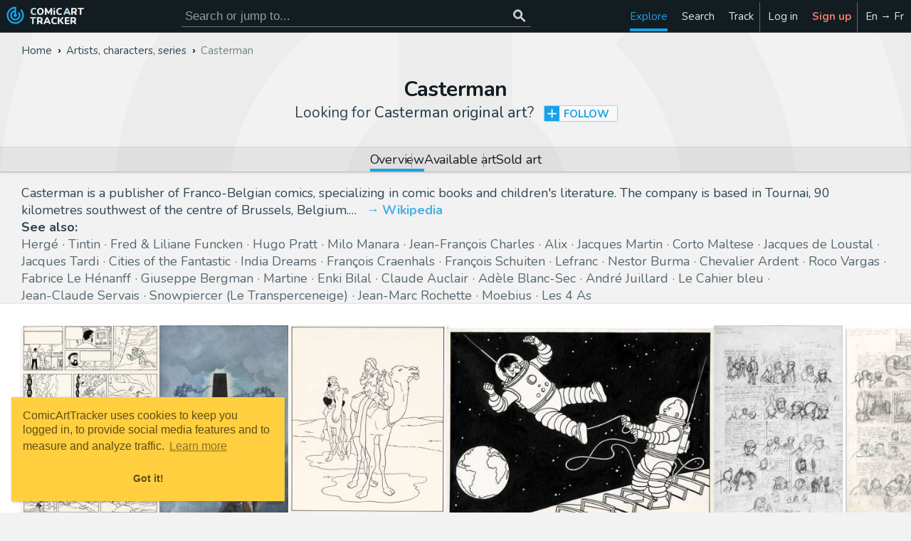

--- FILE ---
content_type: text/html; charset=UTF-8
request_url: https://comicarttracker.com/casterman-original-art-for-sale
body_size: 14357
content:

<!DOCTYPE html><html class='lm' xmlns='http://www.w3.org/1999/xhtml' lang='en' xml:lang='en'><head><meta http-equiv='Content-Type' content='text/html; charset=utf-8'><base href='https://comicarttracker.com/'><meta name='viewport' content='width=device-width, initial-scale=1.0'><link rel='preconnect' href='https://cdn.comicarttracker.com'><link rel='preload' as='script' href='https://cdn.comicarttracker.com/catrackr_v439.min.js'><link rel='preload' as='font' href='https://fonts.gstatic.com/s/nunito/v26/XRXV3I6Li01BKofINeaBTMnFcQ.woff2' crossorigin><link rel='stylesheet' type='text/css' media='screen' href='https://cdn.comicarttracker.com/catrackr_v439.min.css'><link rel='apple-touch-icon' href='apple-touch-icon.png?v=439'><link rel='icon' href='favicon.ico?v=439' sizes='48x48'><link rel='icon' href='favicon.svg?v=439' sizes='any' type='image/svg+xml'><link rel='dns-prefetch' href='https://i.ebayimg.com'><title>Casterman Original Art For Sale | ComicArtTracker</title><meta name='description' content="Looking for Casterman original comic art? ComicArtTracker let you search for your favorite artists and characters across more than 400 websites in one click!"><meta name='keywords' content="Casterman, original art by Casterman, Casterman art for sale, Casterman original comic art, Casterman illustrations, comic art, original comic art, comic artworks, comic book art, comic book art for sale, comic art value, illustration, original cover art, original splash page art"><meta name='color-scheme' content='dark light'><meta property='twitter:site' content='@comicarttracker'><meta property='twitter:card' content="summary"><meta property='og:site_name' content='ComicArtTracker'><meta property='og:url' content="https://comicarttracker.com/casterman-original-art-for-sale"><meta property='og:type' content='article'><meta property='og:title' content="Casterman Original Art For Sale"><meta property='og:description' content="Looking for Casterman original comic art? ComicArtTracker let you search for your favorite artists and characters across more than 400 websites in one click!"><meta property='og:image' content="https://cdn.comicarttracker.com/lc/_34/718812001019.jpg"><meta property='og:locale' content='en_US'><meta property='og:locale:alternate' content='fr_FR'><link rel='canonical' href='https://comicarttracker.com/casterman-original-art-for-sale'><link rel='alternate' hreflang='en' href='https://comicarttracker.com/casterman-original-art-for-sale'><link rel='alternate' hreflang='fr' href='https://comicarttracker.com/casterman-originaux-en-vente'></head><body class='acs'><svg aria-hidden="true" style="position:absolute;width:0;height:0;overflow:hidden;" version="1.1" xmlns="http://www.w3.org/2000/svg" xmlns:xlink="http://www.w3.org/1999/xlink"><defs><symbol id="icon-track_changes" viewBox="0 0 24 24"><path d="M19.1 4.9c1.8 1.8 2.9 4.3 2.9 7.1 0 5.5-4.5 10-10 10s-10-4.5-10-10 4.5-10 10-10h1v8.3c0.6 0.3 1 1 1 1.7 0 1.1-0.9 2-2 2s-2-0.9-2-2c0-0.7 0.4-1.4 1-1.7v-2.1c-1.7 0.5-3 2-3 3.8 0 2.2 1.8 4 4 4s4-1.8 4-4c0-1.1-0.5-2.1-1.2-2.8l1.4-1.4c1.1 1.1 1.8 2.6 1.8 4.2 0 3.3-2.7 6-6 6s-6-2.7-6-6c0-3 2.2-5.4 5-5.9v-2c-3.9 0.5-7 3.8-7 7.9 0 4.4 3.6 8 8 8s8-3.6 8-8c0-2.2-0.9-4.2-2.3-5.7z"/></symbol><symbol id="icon-search" viewBox="0 0 24 24"><path d="M9.5 14c2.5 0 4.5-2 4.5-4.5s-2-4.5-4.5-4.5-4.5 2-4.5 4.5 2 4.5 4.5 4.5zM15.5 14l5 5-1.5 1.5-5-5v-0.8l-0.3-0.3c-1.1 1-2.6 1.5-4.2 1.5-3.6 0-6.5-2.9-6.5-6.5s2.9-6.5 6.5-6.5 6.5 2.9 6.5 6.5c0 1.6-0.6 3.1-1.5 4.2l0.3 0.3h0.8z"/></symbol><symbol id="icon-add" viewBox="0 0 24 24"><path d="M19 13h-6v6h-2v-6h-6v-2h6v-6h2v6h6v2z"/></symbol><symbol id="icon-star" viewBox="0 0 24 24"><path d="M12 17.3l-6.2 3.8 1.6-7-5.4-4.7 7.2-0.6 2.8-6.6 2.8 6.6 7.2 0.6-5.4 4.7 1.6 7z"/></symbol><symbol id="icon-facebook" viewBox="0 0 16 28"><path d="M15 0.2v4.1h-2.5c-1.9 0-2.3 0.9-2.3 2.3v3h4.6l-0.6 4.6h-4v11.9h-4.8v-11.9h-4v-4.6h4v-3.4c0-4 2.4-6.1 6-6.1 1.7 0 3.1 0.1 3.6 0.2z"/></symbol><symbol id="icon-notification" viewBox="0 0 24 24"><path d="M12.2 22.7c0-0.1-0.1-0.2-0.2-0.2-1.1 0-1.9-0.9-1.9-1.9 0-0.1-0.1-0.2-0.2-0.2s-0.2 0.1-0.2 0.2c0 1.3 1.1 2.4 2.4 2.4 0.1 0 0.2-0.1 0.2-0.2zM3.3 18.9h17.4c-2.4-2.7-3.6-6.4-3.6-11.1 0-1.7-1.6-4.3-5.1-4.3s-5.1 2.6-5.1 4.3c0 4.8-1.2 8.4-3.6 11.1zM23.1 18.9c0 0.9-0.8 1.7-1.7 1.7h-6c0 1.9-1.5 3.4-3.4 3.4s-3.4-1.5-3.4-3.4h-6c-0.9 0-1.7-0.8-1.7-1.7 2-1.7 4.3-4.7 4.3-11.1 0-2.6 2.1-5.4 5.7-5.9-0.1-0.2-0.1-0.3-0.1-0.5 0-0.7 0.6-1.3 1.3-1.3s1.3 0.6 1.3 1.3c0 0.2 0 0.4-0.1 0.5 3.5 0.5 5.7 3.3 5.7 5.9 0 6.5 2.3 9.5 4.3 11.1z"/></symbol><symbol id="icon-settings" viewBox="0 0 24 28"><path d="M16 14c0-2.2-1.8-4-4-4s-4 1.8-4 4 1.8 4 4 4 4-1.8 4-4zM24 12.3v3.5c0 0.2-0.2 0.5-0.4 0.6l-2.9 0.4c-0.2 0.5-0.4 1-0.6 1.4 0.5 0.8 1.1 1.5 1.7 2.2 0.1 0.1 0.2 0.3 0.2 0.4s0 0.3-0.1 0.4c-0.4 0.5-2.5 2.8-3 2.8-0.1 0-0.3-0.1-0.4-0.1l-2.2-1.7c-0.5 0.2-0.9 0.4-1.4 0.6-0.1 1-0.2 2-0.5 2.9-0.1 0.3-0.3 0.4-0.6 0.4h-3.5c-0.3 0-0.5-0.2-0.6-0.5l-0.4-2.9c-0.5-0.2-1-0.3-1.4-0.6l-2.2 1.7c-0.1 0.1-0.2 0.1-0.4 0.1s-0.3-0.1-0.4-0.2c-0.8-0.7-1.9-1.7-2.6-2.6-0.1-0.1-0.1-0.2-0.1-0.4 0-0.1 0-0.2 0.1-0.4 0.5-0.7 1.1-1.4 1.6-2.1-0.3-0.5-0.5-1-0.6-1.5l-2.9-0.4c-0.3 0-0.5-0.3-0.5-0.6v-3.5c0-0.2 0.2-0.5 0.4-0.6l2.9-0.4c0.2-0.5 0.4-1 0.6-1.4-0.5-0.7-1.1-1.5-1.7-2.2-0.1-0.1-0.2-0.2-0.2-0.4s0.1-0.2 0.1-0.4c0.4-0.5 2.5-2.8 3-2.8 0.1 0 0.3 0.1 0.4 0.2l2.2 1.7c0.5-0.2 0.9-0.4 1.4-0.6 0.1-1 0.2-2 0.5-2.9 0.1-0.2 0.3-0.4 0.6-0.4h3.5c0.3 0 0.5 0.2 0.6 0.5l0.4 2.9c0.5 0.2 1 0.3 1.4 0.6l2.2-1.7c0.1-0.1 0.2-0.1 0.4-0.1s0.3 0.1 0.4 0.2c0.8 0.8 1.9 1.7 2.6 2.7 0.1 0.1 0.1 0.2 0.1 0.3 0 0.1 0 0.3-0.1 0.4-0.5 0.7-1.1 1.4-1.6 2.1 0.3 0.5 0.5 1 0.6 1.5l2.9 0.4c0.3 0 0.5 0.3 0.5 0.6z"/></symbol><symbol id="icon-favorite" viewBox="0 0 24 24"><path d="M12 21.3l-1.5-1.3c-5.2-4.7-8.5-7.7-8.5-11.5 0-3.1 2.4-5.5 5.5-5.5 1.7 0 3.4 0.8 4.5 2.1 1.1-1.3 2.8-2.1 4.5-2.1 3.1 0 5.5 2.4 5.5 5.5 0 3.8-3.4 6.9-8.5 11.6z"/></symbol><symbol id="icon-explore" viewBox="0 0 32 32"><path d="M9.1 23l9.8-4 4-9.9-9.9 3.9-3.9 10zM16 14c1.1 0 2 0.9 2 2s-0.9 2-2 2-2-0.9-2-2 0.9-2 2-2zM16 0c-8.8 0-16 7.2-16 16s7.2 16 16 16 16-7.2 16-16-7.2-16-16-16zM16.1 28c-6.6 0-12-5.4-12-12s5.4-12 12-12c6.6 0 12 5.4 12 12s-5.4 12-12 12z"/></symbol><symbol id="icon-C" viewBox="0 0 20 20"><path d="M19.6 5.8c0-0.5-0.5-0.8-0.9-0.7-1.7 0.3-5.8 1.9-8.7 1.9s-6.9-1.6-8.7-1.9c-0.5-0.1-0.9 0.3-0.9 0.7-0.1 1.5-0.4 5.6-0.4 6.2 0 0.8 3.5 2.7 6 2.7 2.5 0 3-2.7 4-2.7s1.5 2.7 4 2.7c2.5 0 6-1.9 6-2.7 0-0.6-0.3-4.7-0.4-6.2zM7.7 10.7c-0.4 0.3-1.3 1.1-2.5 0.8s-1.9-1.3-2.2-1.8c-0.1-0.1 0-0.2 0-0.3 0.4-0.3 1.3-1.1 2.5-0.8s1.9 1.3 2.2 1.8c0.1 0.1 0 0.2 0 0.3zM17 9.8c-0.2 0.4-1 1.5-2.2 1.8s-2.2-0.5-2.5-0.8c-0.1-0.1-0.1-0.2 0-0.3 0.2-0.4 1-1.5 2.2-1.8s2.2 0.5 2.5 0.8c0.1 0.1 0.1 0.2 0 0.3z"/></symbol><symbol id="icon-A" viewBox="0 0 24 24"><path d="M17.5 12c0.8 0 1.5-0.7 1.5-1.5s-0.7-1.5-1.5-1.5-1.5 0.7-1.5 1.5 0.7 1.5 1.5 1.5zM14.5 8c0.8 0 1.5-0.7 1.5-1.5s-0.7-1.5-1.5-1.5-1.5 0.7-1.5 1.5 0.7 1.5 1.5 1.5zM9.5 8c0.8 0 1.5-0.7 1.5-1.5s-0.7-1.5-1.5-1.5-1.5 0.7-1.5 1.5 0.7 1.5 1.5 1.5zM6.5 12c0.8 0 1.5-0.7 1.5-1.5s-0.7-1.5-1.5-1.5-1.5 0.7-1.5 1.5 0.7 1.5 1.5 1.5zM12 3c5 0 9 3.6 9 8 0 2.8-2.2 5-5 5h-1.7c-0.8 0-1.5 0.7-1.5 1.5 0 0.4 0.1 0.7 0.4 1s0.4 0.7 0.4 1c0 0.8-0.7 1.5-1.5 1.5-5 0-9-4-9-9s4-9 9-9z"/></symbol><symbol id="icon-S" viewBox="0 0 26 28"><path d="M25.6 7.5c0.4 0.6 0.5 1.3 0.3 2l-4.3 14.2c-0.4 1.3-1.8 2.4-3.1 2.4h-14.4c-1.6 0-3.3-1.3-3.9-2.9-0.2-0.7-0.2-1.4 0-2 0-0.3 0.1-0.6 0.1-1 0-0.2-0.1-0.5-0.1-0.6 0.1-0.4 0.4-0.6 0.6-1.1 0.5-0.8 1-2 1.2-2.9 0.1-0.3-0.1-0.6 0-0.9 0.1-0.3 0.4-0.5 0.5-0.8 0.4-0.7 1-2.1 1-2.8 0-0.3-0.1-0.7 0-0.9 0.1-0.4 0.5-0.5 0.7-0.8 0.4-0.5 1-2 1.1-2.8 0-0.3-0.1-0.5-0.1-0.8 0.1-0.3 0.4-0.6 0.7-1 0.7-1 0.8-3.1 2.8-2.5l0 0c0.3-0.1 0.5-0.1 0.8-0.1h11.9c0.7 0 1.4 0.3 1.8 0.9 0.4 0.6 0.5 1.3 0.3 2l-4.3 14.2c-0.7 2.4-1.1 2.9-3.1 2.9h-13.6c-0.2 0-0.5 0-0.6 0.2-0.1 0.2-0.1 0.3 0 0.7 0.3 0.9 1.4 1.1 2.3 1.1h14.4c0.6 0 1.3-0.3 1.4-0.9l4.7-15.4c0.1-0.3 0.1-0.6 0.1-0.9 0.4 0.1 0.7 0.4 0.9 0.7zM9 7.5c-0.1 0.3 0.1 0.5 0.3 0.5h9.5c0.3 0 0.6-0.2 0.7-0.5l0.3-1c0.1-0.3-0.1-0.5-0.3-0.5h-9.5c-0.3 0-0.6 0.2-0.7 0.5zM7.7 11.5c-0.1 0.3 0.1 0.5 0.3 0.5h9.5c0.3 0 0.6-0.2 0.7-0.5l0.3-1c0.1-0.3-0.1-0.5-0.3-0.5h-9.5c-0.3 0-0.6 0.2-0.7 0.5z"/></symbol><symbol id="icon-shopping_cart" viewBox="0 0 24 24"><path d="M17 18c1.1 0 2 0.9 2 2s-0.9 2-2 2-2-0.9-2-2 0.9-2 2-2zM1 2h3.3l0.9 2h14.8c0.6 0 1 0.5 1 1 0 0.2 0 0.3-0.1 0.5l-3.6 6.5c-0.3 0.6-1 1-1.7 1h-7.5l-0.9 1.6 0 0.1c0 0.1 0.1 0.2 0.2 0.2h11.6v2h-12c-1.1 0-2-0.9-2-2 0-0.3 0.1-0.7 0.2-0.9l1.4-2.5-3.6-7.6h-2v-2zM7 18c1.1 0 2 0.9 2 2s-0.9 2-2 2-2-0.9-2-2 0.9-2 2-2z"/></symbol><symbol id="icon-gavel" viewBox="0 0 24 24"><path d="M3.8 9.5l5.6 5.7-2.8 2.8-5.7-5.6zM12.3 1l5.6 5.7-2.8 2.8-5.7-5.6zM5.3 8.1l2.8-2.8 14.2 14.2-2.8 2.8zM1 21h12v2h-12v-2z"/></symbol><symbol id="icon-store_mall_directory" viewBox="0 0 24 24"><path d="M12 18v-4h-6v4h6zM21 14h-1v6h-2v-6h-4v6h-10v-6h-1v-2l1-5h16l1 5v2zM20 4v2h-16v-2h16z"/></symbol><symbol id="icon-ebay" viewBox="0 0 512 512"><style>.a{fill:#808087;}.b{fill:#545459;}</style><rect x="10.2" y="168.2" width="119.3" height="243.7" fill="#EA163F"/><rect x="382.5" y="168.2" width="119.3" height="243.7" fill="#75CB08"/><rect x="256" y="168.2" width="126.5" height="243.7" fill="#F69F2A"/><rect x="129.5" y="168.2" width="126.5" height="243.7" fill="#528DDE"/><rect x="10.2" y="411.9" width="491.6" height="86.4" class="a"/><rect x="10.2" y="116.8" width="491.6" height="51.5" class="a"/><path d="M512 116.8c0-5.6-4.6-10.2-10.2-10.2H368.9C363.7 48.9 315 3.5 256 3.5S148.3 48.9 143.1 106.6H10.2C4.6 106.6 0 111.2 0 116.8V498.3c0 5.6 4.6 10.2 10.2 10.2h491.6c5.6 0 10.2-4.6 10.2-10.2V116.8zM266.2 401.7V178.4h106.1v223.3H266.2zM139.7 401.7V178.4h106.1v223.3H139.7zM20.4 401.7V178.4h98.9v223.3H20.4zM392.7 178.4h98.9v223.3h-98.9V178.4zM256 23.9c47.8 0 87.3 36.3 92.4 82.7H163.6C168.7 60.1 208.2 23.9 256 23.9zM20.4 158v-31.1h471.2v31.1H20.4zM491.6 422.1v66H20.4v-66H491.6z" class="b"/><path d="M215.2 453.9H45.9c-5.6 0-10.2 4.6-10.2 10.2 0 5.6 4.6 10.2 10.2 10.2h169.3c5.6 0 10.2-4.6 10.2-10.2C225.4 458.4 220.8 453.9 215.2 453.9z" class="b"/><path d="M255 453.9h-6.1c-5.6 0-10.2 4.6-10.2 10.2 0 5.6 4.6 10.2 10.2 10.2h6.1c5.6 0 10.2-4.6 10.2-10.2C265.2 458.4 260.6 453.9 255 453.9z" class="b"/></symbol><symbol id="icon-filter_list" viewBox="0 0 24 24"><path d="M6 13v-2h12v2h-12zM3 6h18v2h-18v-2zM10 18v-2h4v2h-4z"/></symbol><symbol id="icon-hashtag" viewBox="0 0 28 28"><path d="M15.5 16l1-4h-4l-1 4h4zM27.5 8.1l-0.9 3.5c-0.1 0.2-0.2 0.4-0.5 0.4h-5.1l-1 4h4.9c0.2 0 0.3 0.1 0.4 0.2 0.1 0.1 0.1 0.3 0.1 0.4l-0.9 3.5c0 0.2-0.2 0.4-0.5 0.4h-5.1l-1.3 5.1c-0.1 0.2-0.3 0.4-0.5 0.4h-3.5c-0.2 0-0.3-0.1-0.4-0.2-0.1-0.1-0.1-0.3-0.1-0.4l1.2-4.9h-4l-1.3 5.1c-0.1 0.2-0.3 0.4-0.5 0.4h-3.5c-0.1 0-0.3-0.1-0.4-0.2-0.1-0.1-0.1-0.3-0.1-0.4l1.2-4.9h-4.9c-0.2 0-0.3-0.1-0.4-0.2-0.1-0.1-0.1-0.3-0.1-0.4l0.9-3.5c0.1-0.2 0.3-0.4 0.5-0.4h5.1l1-4h-4.9c-0.2 0-0.3-0.1-0.4-0.2-0.1-0.1-0.1-0.3-0.1-0.4l0.9-3.5c0-0.2 0.3-0.4 0.5-0.4h5.1l1.3-5.1c0.1-0.2 0.3-0.4 0.5-0.4h3.5c0.1 0 0.3 0.1 0.4 0.2 0.1 0.1 0.1 0.3 0.1 0.4l-1.2 4.9h4l1.3-5.1c0.1-0.2 0.3-0.4 0.5-0.4h3.5c0.1 0 0.3 0.1 0.4 0.2 0.1 0.1 0.1 0.3 0.1 0.4l-1.2 4.9h4.9c0.2 0 0.3 0.1 0.4 0.2 0.1 0.1 0.1 0.3 0.1 0.4z"/></symbol><symbol id="icon-ellipsis-v" viewBox="0 0 3 14"><path d="M3 9.8v1.5c0 0.4-0.3 0.8-0.7 0.8h-1.5c-0.4 0-0.7-0.3-0.7-0.7v-1.5c0-0.4 0.3-0.7 0.8-0.7h1.5c0.4 0 0.8 0.3 0.8 0.8zM3 5.8v1.5c0 0.4-0.3 0.8-0.7 0.8h-1.5c-0.4 0-0.7-0.3-0.7-0.7v-1.5c0-0.4 0.3-0.7 0.8-0.7h1.5c0.4 0 0.8 0.3 0.8 0.8zM3 1.8v1.5c0 0.4-0.3 0.8-0.7 0.8h-1.5c-0.4 0-0.7-0.3-0.7-0.7v-1.5c0-0.4 0.3-0.7 0.8-0.7h1.5c0.4 0 0.8 0.3 0.8 0.8z"/></symbol><symbol id="icon-speaker_notes" viewBox="0 0 24 24"><path d="M18 8v-2h-8v2h8zM18 11v-2h-8v2h8zM15 14v-2h-5v2h5zM8 8v-2h-2v2h2zM8 11v-2h-2v2h2zM8 14v-2h-2v2h2zM20 2c1.1 0 2 0.9 2 2v12c0 1.1-0.9 2-2 2h-14l-4 4v-18c0-1.1 0.9-2 2-2h16z"/></symbol><symbol id="icon-login" viewBox="0 0 28 24"><path d="M18.5 14c0 0.3-0.1 0.5-0.3 0.7l-8.5 8.5c-0.2 0.2-0.4 0.3-0.7 0.3-0.5 0-1-0.5-1-1v-4.5h-7c-0.5 0-1-0.5-1-1v-6c0-0.5 0.5-1 1-1h7v-4.5c0-0.5 0.5-1 1-1 0.3 0 0.5 0.1 0.7 0.3l8.5 8.5c0.2 0.2 0.3 0.4 0.3 0.7zM24 8.5v11c0 2.5-2 4.5-4.5 4.5h-5c-0.3 0-0.5-0.2-0.5-0.5 0-0.4-0.2-1.5 0.5-1.5h5c1.4 0 2.5-1.1 2.5-2.5v-11c0-1.4-1.1-2.5-2.5-2.5h-4.5c-0.4 0-1 0.1-1-0.5 0-0.4-0.2-1.5 0.5-1.5h5c2.5 0 4.5 2 4.5 4.5z"/></symbol><symbol id="icon-signup" viewBox="0 0 27 24"><path d="M9.4 12c-2.8 0-5.1-2.3-5.1-5.1s2.3-5.1 5.1-5.1 5.1 2.3 5.1 5.1-2.3 5.1-5.1 5.1zM22.3 13.7h4.7c0.2 0 0.4 0.2 0.4 0.4v2.6c0 0.2-0.2 0.4-0.4 0.4h-4.7v4.7c0 0.2-0.2 0.4-0.4 0.4h-2.6c-0.2 0-0.4-0.2-0.4-0.4v-4.7h-4.7c-0.2 0-0.4-0.2-0.4-0.4v-2.6c0-0.2 0.2-0.4 0.4-0.4h4.7v-4.7c0-0.2 0.2-0.4 0.4-0.4h2.6c0.2 0 0.4 0.2 0.4 0.4v4.7zM12.4 16.7c0 0.9 0.8 1.7 1.7 1.7h3.4v3.2c-0.7 0.5-1.5 0.7-2.3 0.7h-11.7c-2.1 0-3.6-1.3-3.6-3.5 0-3 0.7-7.7 4.6-7.7 0.2 0 0.4 0.1 0.5 0.2 1.3 1 2.6 1.6 4.3 1.6s3-0.6 4.3-1.6c0.2-0.1 0.3-0.2 0.5-0.2 1.1 0 2.1 0.4 2.9 1.3h-3c-0.9 0-1.7 0.8-1.7 1.7v2.6z"/></symbol><symbol id="icon-share" viewBox="0 0 24 24"><path d="M18 16.1c1.6 0 2.9 1.3 2.9 2.9s-1.3 3-2.9 3-2.9-1.4-2.9-3c0-0.2 0-0.5 0-0.7l-7.1-4.1c-0.6 0.5-1.3 0.8-2.1 0.8-1.6 0-3-1.4-3-3s1.4-3 3-3c0.8 0 1.5 0.3 2.1 0.8l7-4.1c0-0.2-0.1-0.5-0.1-0.7 0-1.6 1.4-3 3-3s3 1.4 3 3-1.4 3-3 3c-0.8 0-1.5-0.3-2.1-0.8l-7 4.1c0 0.2 0.1 0.5 0.1 0.7s0 0.5-0.1 0.7l7.1 4.1c0.5-0.5 1.2-0.7 2-0.7z"/></symbol><symbol id="icon-twitter" viewBox="0 0 26 28"><path d="M25.3 6.4c-0.7 1-1.5 1.9-2.5 2.6 0 0.2 0 0.4 0 0.7 0 6.7-5.1 14.4-14.4 14.4-2.9 0-5.5-0.8-7.7-2.3 0.4 0 0.8 0.1 1.2 0.1 2.4 0 4.5-0.8 6.3-2.2-2.2 0-4.1-1.5-4.7-3.5 0.3 0 0.6 0.1 1 0.1 0.5 0 0.9-0.1 1.3-0.2-2.3-0.5-4-2.5-4-5v-0.1c0.7 0.4 1.5 0.6 2.3 0.6-1.4-0.9-2.2-2.5-2.2-4.2 0-0.9 0.3-1.8 0.7-2.5 2.5 3.1 6.2 5.1 10.4 5.3-0.1-0.4-0.1-0.8-0.1-1.2 0-2.8 2.3-5 5-5 1.5 0 2.8 0.6 3.7 1.6 1.1-0.2 2.2-0.6 3.2-1.2-0.4 1.2-1.2 2.2-2.2 2.8 1-0.1 2-0.4 2.9-0.8z"/></symbol><symbol id="icon-whatsapp" viewBox="0 0 32 32"><path d="M27.3 4.7c-3-3-7-4.6-11.2-4.6-8.7 0-15.8 7.1-15.8 15.9 0 2.8 0.7 5.5 2.1 7.9l-2.2 8.2 8.4-2.2c2.3 1.3 4.9 1.9 7.6 1.9h0c0 0 0 0 0 0 8.7 0 15.9-7.1 15.9-15.9 0-4.2-1.6-8.2-4.6-11.2zM16.1 29.1v0c-2.4 0-4.7-0.6-6.7-1.8l-0.5-0.3-5 1.3 1.3-4.9-0.3-0.5c-1.3-2.1-2-4.5-2-7 0-7.3 5.9-13.2 13.2-13.2 3.5 0 6.8 1.4 9.3 3.9 2.5 2.5 3.9 5.8 3.9 9.3 0 7.3-5.9 13.2-13.2 13.2zM23.3 19.2c-0.4-0.2-2.3-1.2-2.7-1.3s-0.6-0.2-0.9 0.2c-0.3 0.4-1 1.3-1.3 1.6-0.2 0.3-0.5 0.3-0.9 0.1s-1.7-0.6-3.2-2c-1.2-1-2-2.3-2.2-2.7s0-0.6 0.2-0.8c0.2-0.2 0.4-0.5 0.6-0.7s0.3-0.4 0.4-0.7c0.1-0.3 0.1-0.5 0-0.7s-0.9-2.1-1.2-2.9c-0.3-0.8-0.6-0.7-0.9-0.7-0.2 0-0.5 0-0.8 0s-0.7 0.1-1.1 0.5c-0.4 0.4-1.4 1.4-1.4 3.3s1.4 3.8 1.6 4.1c0.2 0.3 2.8 4.3 6.8 6 0.9 0.4 1.7 0.7 2.3 0.8 1 0.3 1.8 0.3 2.5 0.2 0.8-0.1 2.3-1 2.7-1.9s0.3-1.7 0.2-1.9c-0.1-0.2-0.4-0.3-0.8-0.5z"/></symbol><symbol id="icon-loyalty" viewBox="0 0 24 24"><path d="M17.3 15.3c0.5-0.5 0.8-1.1 0.8-1.8 0-1.4-1.1-2.5-2.5-2.5-0.7 0-1.3 0.2-1.8 0.7l-0.7 0.8-0.7-0.7c-0.5-0.5-1.1-0.7-1.8-0.7-1.4 0-2.5 1.1-2.5 2.5 0 0.7 0.2 1.3 0.7 1.8l4.3 4.3zM5.5 7c0.8 0 1.5-0.7 1.5-1.5s-0.7-1.5-1.5-1.5-1.5 0.7-1.5 1.5 0.7 1.5 1.5 1.5zM21.4 11.6c0.4 0.4 0.6 0.8 0.6 1.4s-0.2 1-0.6 1.4l-7 7c-0.4 0.4-0.8 0.6-1.4 0.6s-1-0.2-1.4-0.6l-9-9c-0.4-0.4-0.6-0.8-0.6-1.4v-7c0-1.1 0.9-2 2-2h7c0.6 0 1 0.2 1.4 0.6z"/></symbol><symbol id="icon-ban" viewBox="0 0 21 24"><path d="M17.571 11.96c0-1.46-0.429-2.813-1.165-3.951l-10.098 10.085c1.152 0.75 2.518 1.192 3.978 1.192 4.018 0 7.286-3.281 7.286-7.326zM4.192 15.964l10.112-10.098c-1.152-0.777-2.531-1.219-4.018-1.219-4.018 0-7.286 3.281-7.286 7.313 0 1.487 0.442 2.853 1.192 4.004zM20.571 11.96c0 5.705-4.607 10.326-10.286 10.326s-10.286-4.621-10.286-10.326c0-5.692 4.607-10.313 10.286-10.313s10.286 4.621 10.286 10.313z"/></symbol><symbol id="icon-close" viewBox="0 0 24 24"><path d="M19 6l-6 6 6 6-1 1-6-6-6 6-1-1 6-6-6-6 1-1 6 6 6-6z"/></symbol><symbol id="icon-check" viewBox="0 0 24 24"><path d="M9 16l11-11 1 1-12 12-6-6 1-1z"/></symbol><symbol id="icon-visibility" viewBox="0 0 24 24"><path d="M12 9c1.6 0 3 1.4 3 3s-1.4 3-3 3-3-1.4-3-3 1.4-3 3-3zM12 17c2.8 0 5-2.2 5-5s-2.2-5-5-5-5 2.3-5 5 2.3 5 5 5zM12 4.5c5 0 9.3 3.1 11 7.5-1.7 4.4-6 7.5-11 7.5s-9.3-3.1-11-7.5c1.7-4.4 6-7.5 11-7.5z"/></symbol><symbol id="icon-list" viewBox="0 0 28 28"><path d="M4.6 5.9h19.9v7h-19.9v-7zM4.6 21v-7h19.9v7h-19.9z"/></symbol><symbol id="icon-clist" viewBox="-2 -2.5 34 41"><path d="M2 6h28v6h-28zM2 14h28v6h-28zM2 22h28v6h-28z"/></symbol><symbol id="icon-glist" viewBox="0 0 28 28"><path d="M18.6 5.9h5.9v7h-5.9v-7zM11.6 12.9v-7h5.9v7h-5.9zM18.6 21v-7h5.9v7h-5.9zM11.6 21v-7h5.9v7h-5.9zM4.6 21v-7h5.9v7h-5.9zM4.6 12.9v-7h5.9v7h-5.9z"/></symbol><symbol id="icon-ban" viewBox="0 0 24 24"><path d="M17.571 11.96c0-1.46-0.429-2.813-1.165-3.951l-10.098 10.085c1.152 0.75 2.518 1.192 3.978 1.192 4.018 0 7.286-3.281 7.286-7.326zM4.192 15.964l10.112-10.098c-1.152-0.777-2.531-1.219-4.018-1.219-4.018 0-7.286 3.281-7.286 7.313 0 1.487 0.442 2.853 1.192 4.004zM20.571 11.96c0 5.705-4.607 10.326-10.286 10.326s-10.286-4.621-10.286-10.326c0-5.692 4.607-10.313 10.286-10.313s10.286 4.621 10.286 10.313z"/></symbol><symbol id="icon-arrow-up" viewBox="0 0 32 32"><path d="M7.414 27.414l16.586-16.586v7.172c0 1.105 0.895 2 2 2s2-0.895 2-2v-12c0-0.809-0.487-1.538-1.235-1.848-0.248-0.103-0.508-0.151-0.765-0.151v-0.001h-12c-1.105 0-2 0.895-2 2s0.895 2 2 2h7.172l-16.586 16.586c-0.391 0.39-0.586 0.902-0.586 1.414s0.195 1.024 0.586 1.414c0.781 0.781 2.047 0.781 2.828 0z"></path></symbol><symbol id="icon-chevron" viewBox="0 0 8 5"><path d="M7 1.053L4.027 4 1 1"/></symbol></defs></svg><header><a class='logo' href='./en' title='Looking for original comic artworks?'><svg class='logo'><use xlink:href='#icon-track_changes'></use></svg><div class='title cat'><span>COMiC</span><span>ART</span><span>TRACKER</span></div></a><div class='srchbar'><form class='srchform' action='./search' role='search' method='post'><input class='srchinp' type='search' name='srchtxt' data-sugg='hd' aria-label='Search for original comic art' placeholder='Search or jump to...'  /><button type='submit' name='srch' aria-label='Search or jump to...' disabled><svg class='srchbar'><use xlink:href='#icon-search'></use></svg></button><div class='suggestions shtlbr hd'></div></form></div><ul id='main-menu'><li class='menuitem home'><a href='./'><svg aria-label='Home' class='menusvg'><use xlink:href='#icon-track_changes'/></svg><span>Home</span></a></li><li class='menuitem active dropdown'><a href='./new-original-art'><svg aria-label='Explore' class='menusvg'><use xlink:href='#icon-explore'/></svg><span>Explore</span></a><ul class='shbr'><li class='subitem'><a class='sia' href='./new-original-art'>New&nbsp;comic art</a></li><li class='subitem'><a class='sia' href='./new-art-by-source'>New&nbsp;comic art&nbsp;by&nbsp;source</a></li><li class='subitem'><a class='sia' href='./trends'>Trending searches</a></li><li class='subitem'><a class='sia' href='./comic-art-weekly'>Weekly summary</a></li><li class='subitem'><hr/></li><li class='subitem'><span>Auctions</span></li><li class='subitem'><a class='sia' href='./auctions/calendar'>Auctions calendar</a></li><li class='subitem'><a class='sia' href='./auctions/results'>Auctions results</a></li><li class='subitem'><a class='sia' href='./auctions/top-prices'>Top prices</a></li><li class='subitem'><hr/></li><li class='subitem'><span>Marketplaces (eBay&hellip;)</span></li><li class='subitem'><a class='sia' href='./ebay-catawiki-mandarake-auctions'>Daily auctions</a></li><li class='subitem'><a class='sia' href='./ebay-buy-it-now'>eBay (buy it now)</a></li><li class='subitem'><hr/></li><li class='subitem'><span>Directories</span></li><li class='subitem'><a class='sia' href='./auction-houses'>Auction houses</a></li><li class='subitem'><a class='sia' href='./dealers'>Dealers & Marketplaces</a></li><li class='subitem'><a class='sia' href='./artists-characters-and-series'>Artists, Characters & Series</a></li></ul></li><li class='menuitem dropdown'><a href='./search'><svg aria-label='Search' class='menusvg'><use xlink:href='#icon-search'/></svg><span>Search</span></a><ul class='shbr'><li class='subitem'><a class='sia' href='./search'>Available art</a></li><li class='subitem'><a class='sia' href='./history'>Sold art</a></li></ul></li><li class='menuitem dropdown right sep'><a href='./tracked-art'><svg aria-label='Track' class='menusvg'><use xlink:href='#icon-favorite'/></svg><span>Track</span></a><ul class='shbr'><li class='subitem'><a class='sia' href='./tracked-art'>My tracked art</a></li><li class='subitem'><a class='sia' href='./suggested-art'>Shared with me</a></li></ul></li><li class='menuitem'><a href='./login' rel='nofollow'><svg aria-label='Log&nbsp;in' class='menusvg'><use xlink:href='#icon-login'/></svg><span>Log&nbsp;in</span></a></li><li class='menuitem red sep'><a href='./signup' rel='nofollow'><svg aria-label='Sign&nbsp;up' class='menusvg'><use xlink:href='#icon-signup'/></svg><span>Sign&nbsp;up</span></a></li></ul><ul id='second-menu'><li class='menuitem lang'><a href='./casterman-originaux-en-vente'><span>En &#8594; Fr</span></a></li></ul></header><div class='content-title shb with-sections'><div class='wmbg'></div><nav class="breadcrumb"><ol><li><a href='./en' rel='nofollow'><span>Home</span></a></li><li><a href='./artists-characters-and-series'><span>Artists, characters, series</span></a></li><li><span>Casterman</span></li></ol></nav><script type='application/ld+json'>{"@context":"https:\/\/schema.org","@type":"BreadcrumbList","itemListElement":[{"@type":"ListItem","position":1,"name":"Home","item":"https:\/\/comicarttracker.com\/en"},{"@type":"ListItem","position":2,"name":"Artists, characters, series","item":"https:\/\/comicarttracker.com\/artists-characters-and-series"}]}</script><h1>Casterman</h1><h2>Looking for <b>Casterman original art</b>?<button class='funf addtofavs nofav' data-tooltip="Add any artist, character or series to your favorites to receive updates on new original comic art listings that match your wish list"><span><svg width=21 height=21 class='a2f'><use xlink:href='#icon-add'></use></svg></span><b>follow</b></button></h2><div class='wm-sections'><a class='wm-section selected' href='./casterman-original-art-for-sale?overview'>Overview</a><a class='wm-section' href='./casterman-original-art-for-sale?available-now'>Available art</a><a class='wm-section' href='./casterman-original-art-for-sale?past-sales'>Sold art</a></div></div><div class='hblock hl'><div class='hfeature biography max88 nobg'><blockquote>Casterman is a publisher of Franco-Belgian comics, specializing in comic books and children's literature. The company is based in Tournai, 90 kilometres southwest of the centre of Brussels, Belgium.&hellip;<a href='https://en.wikipedia.org/wiki/Casterman' class='bluelink witharrow' target='_blank' rel='nofollow noopener external'>Wikipedia</a></blockquote><div class='related-keywords'><b>See also: </b><span><a href='./herge-georges-remi-original-art-for-sale' class='rellink wsep'>Hergé</a><a href='./tintin-original-art-for-sale' class='rellink wsep'>Tintin</a><a href='./fred-liliane-funcken-original-art-for-sale' class='rellink wsep'>Fred & Liliane Funcken</a><a href='./hugo-pratt-original-art-for-sale' class='rellink wsep'>Hugo Pratt</a><a href='./milo-manara-original-art-for-sale' class='rellink wsep'>Milo Manara</a><a href='./jean-francois-charles-original-art-for-sale' class='rellink wsep'>Jean-François Charles</a><a href='./alix-original-art-for-sale' class='rellink wsep'>Alix</a><a href='./jacques-martin-original-art-for-sale' class='rellink wsep'>Jacques Martin</a><a href='./corto-maltese-original-art-for-sale' class='rellink wsep'>Corto Maltese</a><a href='./jacques-de-loustal-original-art-for-sale' class='rellink wsep'>Jacques de Loustal</a><a href='./jacques-tardi-original-art-for-sale' class='rellink wsep'>Jacques Tardi</a><a href='./cites-obscures-original-art-for-sale' class='rellink wsep'>Cities of the Fantastic</a><a href='./india-dreams-original-art-for-sale' class='rellink wsep'>India Dreams</a><a href='./francois-craenhals-original-art-for-sale' class='rellink wsep'>François Craenhals</a><a href='./francois-schuiten-original-art-for-sale' class='rellink wsep'>François Schuiten</a><a href='./lefranc-original-art-for-sale' class='rellink wsep'>Lefranc</a><a href='./nestor-burma-original-art-for-sale' class='rellink wsep'>Nestor Burma</a><a href='./chevalier-ardent-original-art-for-sale' class='rellink wsep'>Chevalier Ardent</a><a href='./roco-vargas-original-art-for-sale' class='rellink wsep'>Roco Vargas</a><a href='./fabrice-le-henanff-original-art-for-sale' class='rellink wsep'>Fabrice Le Hénanff</a><a href='./giuseppe-bergman-original-art-for-sale' class='rellink wsep'>Giuseppe Bergman</a><a href='./martine-original-art-for-sale' class='rellink wsep'>Martine</a><a href='./enki-bilal-original-art-for-sale' class='rellink wsep'>Enki Bilal</a><a href='./claude-auclair-original-art-for-sale' class='rellink wsep'>Claude Auclair</a><a href='./adele-blanc-sec-original-art-for-sale' class='rellink wsep'>Adèle Blanc-Sec</a><a href='./andre-juillard-original-art-for-sale' class='rellink wsep'>André Juillard</a><a href='./cahier-bleu-original-art-for-sale' class='rellink wsep'>Le Cahier bleu</a><a href='./jean-claude-servais-original-art-for-sale' class='rellink wsep'>Jean-Claude Servais</a><a href='./transperceneige-original-art-for-sale' class='rellink wsep'>Snowpiercer (Le Transperceneige)</a><a href='./jean-marc-rochette-original-art-for-sale' class='rellink wsep'>Jean-Marc Rochette</a><a href='./moebius-original-art-for-sale' class='rellink wsep'>Moebius</a><a href='./les-4-as-original-art-for-sale' class='rellink wsep'>Les 4 As</a></span></div></div></div><div class='hblock fullbleed'><div class='hfeature fullbleed shtlbr'><div class='hslider hcontent'><a href='./heritage-auctions/2018-06-02?results&718812001019#718812001019' class='hslide'><img class='hsimg shtlbr l2 hacs' style='aspect-ratio:12.942/18;width:12.942em;height:18em;' title='Hergé Tintin, Coke en Stock Planche 58 Journal Tintin du 4 décembre 1957 (Casterman - 1958).... (Total: 2 Items)' alt='Hergé Tintin, Coke en Stock Planche 58 Journal Tintin du 4 décembre 1957 (Casterman - 1958).... (Total: 2 Items)' data-src='https://cdn.comicarttracker.com/lc/_34/718812001019.jpg'/><p class='hacs hsd stat4'>sold&nbsp;for&nbsp;<span class="big figs"><span><span class='ccy1'>$</span></span>425,000</span> in&nbsp;2018</p><img class='logo lacs' style='width:4.65em;' src='https://cdn.comicarttracker.com/l/19.png' alt="Heritage" title="Heritage"/></a><a href='./daniel-maghen-encheres-auctions/2020-11-19?results&13555921275#13555921275' class='hslide'><img class='hsimg shtlbr l2 hacs' style='aspect-ratio:12.042/18;width:12.042em;height:18em;' title='Lot 1 - GRZEGORZ ROSINSKI LE GRAND POUVOIR DU CHNINKEL, Casterman 1988 Couverture originale....' alt='Lot 1 - GRZEGORZ ROSINSKI LE GRAND POUVOIR DU CHNINKEL, Casterman 1988 Couverture originale....' data-src='https://cdn.comicarttracker.com/lc/_26/13555921275.jpg'/><p class='hacs hsd stat4'>sold&nbsp;for&nbsp;<span class="big figs"><span><span class='ccy1'>&euro;</span></span>186,760</span> in&nbsp;2020</p><img class='logo lacs' style='width:2.6em;' src='https://cdn.comicarttracker.com/l/275.png' alt="Daniel Maghen Enchères" title="Daniel Maghen Enchères"/></a><a href='./heritage-auctions/2023-03-11?results&734436002019#734436002019' class='hslide'><img class='hsimg shtlbr l2 hacs' style='aspect-ratio:14.85/18;width:14.85em;height:18em;' title='Hergé - Hergé (Georges Remi dit) Album à colorier Grand Format #5 Illustration Tintin Original Art (Casterman, 1961).... (Total: 2 Original Art)' alt='Hergé - Hergé (Georges Remi dit) Album à colorier Grand Format #5 Illustration Tintin Original Art (Casterman, 1961).... (Total: 2 Original Art)' data-src='https://cdn.comicarttracker.com/lc/_08/734436002019.jpg'/><p class='hacs hsd stat4'>sold&nbsp;for&nbsp;<span class="big figs"><span><span class='ccy1'>$</span></span>175,000</span> in&nbsp;2023</p><img class='logo lacs' style='width:4.65em;' src='https://cdn.comicarttracker.com/l/19.png' alt="Heritage" title="Heritage"/></a><a href='./daniel-maghen-encheres-auctions/2020-11-19?results&13555978275#13555978275' class='hslide'><img class='hsimg shtlbr l2 hacs' style='aspect-ratio:25/17.693;width:25em;height:17.693em;' title='Lot 58 - HERGÉ TINTIN On a marché sur la Lune (T.17), Casterman 1954 Illustration réalisée...' alt='Lot 58 - HERGÉ TINTIN On a marché sur la Lune (T.17), Casterman 1954 Illustration réalisée...' data-src='https://cdn.comicarttracker.com/lc/_09/13555978275.jpg'/><p class='hacs hsd stat4'>sold&nbsp;for&nbsp;<span class="big figs"><span><span class='ccy1'>&euro;</span></span>145,480</span> in&nbsp;2020</p><img class='logo lacs' style='width:2.6em;' src='https://cdn.comicarttracker.com/l/275.png' alt="Daniel Maghen Enchères" title="Daniel Maghen Enchères"/></a><a href='./artcurial-auctions/2008-11-21?results&10237875008#10237875008' class='hslide'><img class='hsimg shtlbr l2 hacs' style='aspect-ratio:12.096/18;width:12.096em;height:18em;' title='Herge - Mine de plomb recto-verso pour les planches publiées page 45 et 46 de l‘album Â«Â Vol 714 pour SydneyÂ Â», édité en 1968 aux Editions Casterman.' alt='Herge - Mine de plomb recto-verso pour les planches publiées page 45 et 46 de l‘album Â«Â Vol 714 pour SydneyÂ Â», édité en 1968 aux Editions Casterman.' data-src='https://cdn.comicarttracker.com/lc/_21/10237875008.jpg'/><p class='hacs hsd stat4'>sold&nbsp;for&nbsp;<span class="big figs"><span><span class='ccy1'>&euro;</span></span>142,508</span> in&nbsp;2008</p><img class='logo lacs' style='width:5.66em;' src='https://cdn.comicarttracker.com/l/8.png' alt="Artcurial" title="Artcurial"/></a><a href='./daniel-maghen-encheres-auctions/2023-11-16?results&23058179275#23058179275' class='hslide'><img class='hsimg shtlbr l2 hacs' style='aspect-ratio:12.042/18;width:12.042em;height:18em;' title='HERGE - Lot 84 - HERGÉ ◊ TINTIN Coke en stock (T.19), Casterman 1958 Crayonné...' alt='HERGE - Lot 84 - HERGÉ ◊ TINTIN Coke en stock (T.19), Casterman 1958 Crayonné...' data-src='https://cdn.comicarttracker.com/lc/_18/23058179275.jpg'/><p class='hacs hsd stat4'>sold&nbsp;for&nbsp;<span class="big figs"><span><span class='ccy1'>&euro;</span></span>120,200</span> in&nbsp;2023</p><img class='logo lacs' style='width:2.6em;' src='https://cdn.comicarttracker.com/l/275.png' alt="Daniel Maghen Enchères" title="Daniel Maghen Enchères"/></a><a href='./daniel-maghen-encheres-auctions/2021-11-15?results&16229287275#16229287275' class='hslide'><img class='hsimg shtlbr l2 hacs' style='aspect-ratio:18/18;width:18em;height:18em;' title='Pratt - Lot 68 - HUGO PRATT CORTO MALTESE Les Éthiopiques (T.2), Casterman...' alt='Pratt - Lot 68 - HUGO PRATT CORTO MALTESE Les Éthiopiques (T.2), Casterman...' data-src='https://cdn.comicarttracker.com/lc/_31/16229287275.jpg'/><p class='hacs hsd stat4'>sold&nbsp;for&nbsp;<span class="big figs"><span><span class='ccy1'>&euro;</span></span>96,260</span> in&nbsp;2021</p><img class='logo lacs' style='width:2.6em;' src='https://cdn.comicarttracker.com/l/275.png' alt="Daniel Maghen Enchères" title="Daniel Maghen Enchères"/></a><a href='./artcurial-auctions/2022-07-21?results&10961001008#10961001008' class='hslide'><img class='hsimg shtlbr l2 hacs' style='aspect-ratio:12.492/18;width:12.492em;height:18em;' title='*Enki Bilal Né En 1951 Coup de Sang Acrylique Sur Carton Pour La Couverture de Cet Album Publié En 2020 Aux Éditions Casterman... - Lot 1001 - Coup de sang' alt='*Enki Bilal Né En 1951 Coup de Sang Acrylique Sur Carton Pour La Couverture de Cet Album Publié En 2020 Aux Éditions Casterman... - Lot 1001 - Coup de sang' data-src='https://cdn.comicarttracker.com/lc/_19/10961001008.jpg'/><p class='hacs hsd stat4'>sold&nbsp;for&nbsp;<span class="big figs"><span><span class='ccy1'>&euro;</span></span>95,573</span> in&nbsp;2022</p><img class='logo lacs' style='width:5.66em;' src='https://cdn.comicarttracker.com/l/8.png' alt="Artcurial" title="Artcurial"/></a><a href='./daniel-maghen-encheres-auctions/2022-12-10?results&19703084275#19703084275' class='hslide'><img class='hsimg shtlbr l2 hacs' style='aspect-ratio:16.2/18;width:16.2em;height:18em;' title='HERGÉ - Lot 48 - TINTIN Les 7 Boules de cristal (T.13), Casterman 1948 Illustration...' alt='HERGÉ - Lot 48 - TINTIN Les 7 Boules de cristal (T.13), Casterman 1948 Illustration...' data-src='https://cdn.comicarttracker.com/lc/_09/19703084275.jpg'/><p class='hacs hsd stat4'>sold&nbsp;for&nbsp;<span class="big figs"><span><span class='ccy1'>&euro;</span></span>93,600</span> in&nbsp;2022</p><img class='logo lacs' style='width:2.6em;' src='https://cdn.comicarttracker.com/l/275.png' alt="Daniel Maghen Enchères" title="Daniel Maghen Enchères"/></a><a href='./heritage-auctions/2018-06-02?results&718873016019#718873016019' class='hslide'><img class='hsimg shtlbr l2 hacs' style='aspect-ratio:13.734/18;width:13.734em;height:18em;' title='Hugo Pratt Corto Maltese : Les Ethiopiques (Casterman, 1978)....' alt='Hugo Pratt Corto Maltese : Les Ethiopiques (Casterman, 1978)....' data-src='https://cdn.comicarttracker.com/lc/_36/718873016019.jpg'/><p class='hacs hsd stat4'>sold&nbsp;for&nbsp;<span class="big figs"><span><span class='ccy1'>$</span></span>62,500</span> in&nbsp;2018</p><img class='logo lacs' style='width:4.65em;' src='https://cdn.comicarttracker.com/l/19.png' alt="Heritage" title="Heritage"/></a><a href='./heritage-auctions/2023-03-11?results&734436001019#734436001019' class='hslide'><img class='hsimg shtlbr l2 hacs' style='aspect-ratio:19.062/18;width:19.062em;height:18em;' title='Hergé - Hergé (Georges Remi dit) Album à colorier Grand Format #6 Cover Tintin Original Art (Casterman, 1962).... (Total: 2 Original Art)' alt='Hergé - Hergé (Georges Remi dit) Album à colorier Grand Format #6 Cover Tintin Original Art (Casterman, 1962).... (Total: 2 Original Art)' data-src='https://cdn.comicarttracker.com/lc/_07/734436001019.jpg'/><p class='hacs hsd stat4'>sold&nbsp;for&nbsp;<span class="big figs"><span><span class='ccy1'>$</span></span>43,750</span> in&nbsp;2023</p><img class='logo lacs' style='width:4.65em;' src='https://cdn.comicarttracker.com/l/19.png' alt="Heritage" title="Heritage"/></a><a href='./daniel-maghen-encheres-auctions/2021-11-15?results&16229220275#16229220275' class='hslide'><img class='hsimg shtlbr l2 hacs' style='aspect-ratio:18/18;width:18em;height:18em;' title='JUILLARD - Lot 1 - ANDRÉ JUILLARD LE CAHIER BLEU, Casterman Planche...' alt='JUILLARD - Lot 1 - ANDRÉ JUILLARD LE CAHIER BLEU, Casterman Planche...' data-src='https://cdn.comicarttracker.com/lc/_01/16229220275.jpg'/><p class='hacs hsd stat4'>sold&nbsp;for&nbsp;<span class="big figs"><span><span class='ccy1'>&euro;</span></span>32,500</span> in&nbsp;2021</p><img class='logo lacs' style='width:2.6em;' src='https://cdn.comicarttracker.com/l/275.png' alt="Daniel Maghen Enchères" title="Daniel Maghen Enchères"/></a><a href='./daniel-maghen-encheres-auctions/2021-11-15?results&16229277275#16229277275' class='hslide'><img class='hsimg shtlbr l2 hacs' style='aspect-ratio:18/18;width:18em;height:18em;' title='ROSINSKI - Lot 58 - GRZEGORZ ROSINSKI LE GRAND POUVOIR DU CHNINKEL, Casterman...' alt='ROSINSKI - Lot 58 - GRZEGORZ ROSINSKI LE GRAND POUVOIR DU CHNINKEL, Casterman...' data-src='https://cdn.comicarttracker.com/lc/_21/16229277275.jpg'/><p class='hacs hsd stat4'>sold&nbsp;for&nbsp;<span class="big figs"><span><span class='ccy1'>&euro;</span></span>32,500</span> in&nbsp;2021</p><img class='logo lacs' style='width:2.6em;' src='https://cdn.comicarttracker.com/l/275.png' alt="Daniel Maghen Enchères" title="Daniel Maghen Enchères"/></a><a href='./daniel-maghen-encheres-auctions/2020-11-19?results&13555925275#13555925275' class='hslide'><img class='hsimg shtlbr l2 hacs' style='aspect-ratio:13.392/18;width:13.392em;height:18em;' title='Lot 5 - GRZEGORZ ROSINSKI LE GRAND POUVOIR DU CHNINKEL Casterman 1988 Planche originale n°...' alt='Lot 5 - GRZEGORZ ROSINSKI LE GRAND POUVOIR DU CHNINKEL Casterman 1988 Planche originale n°...' data-src='https://cdn.comicarttracker.com/lc/_30/13555925275.jpg'/><p class='hacs hsd stat4'>sold&nbsp;for&nbsp;<span class="big figs"><span><span class='ccy1'>&euro;</span></span>30,912</span> in&nbsp;2020</p><img class='logo lacs' style='width:2.6em;' src='https://cdn.comicarttracker.com/l/275.png' alt="Daniel Maghen Enchères" title="Daniel Maghen Enchères"/></a><a href='./daniel-maghen/available-art?results&99964051#99964051' class='hslide'><img class='hsimg shtlbr l2 hacs' style='aspect-ratio:22.662/18;width:22.662em;height:18em;' title='Grzegorz Rosinski - Peinture originale, 4ème de couverture de l?intégrale éditée par Casterman en 2015 - Le Grand pouvoir du Chninkel' alt='Grzegorz Rosinski - Peinture originale, 4ème de couverture de l?intégrale éditée par Casterman en 2015 - Le Grand pouvoir du Chninkel' data-src='https://cdn.comicarttracker.com/lc/_05/99964051.jpg'/><p class='hacs hsd stat4'>listed&nbsp;for&nbsp;<span class="big figs"><span><span class='ccy1'>&euro;</span></span>30,000</span> in&nbsp;2026</p><img class='logo lacs' style='width:2.28em;' src='https://cdn.comicarttracker.com/l/51.png' alt="Daniel Maghen" title="Daniel Maghen"/></a><a href='./daniel-maghen-encheres-auctions/2022-06-20?results&18337346275#18337346275' class='hslide'><img class='hsimg shtlbr l2 hacs' style='aspect-ratio:13.5/18;width:13.5em;height:18em;' title='ROSINSKI - Lot 4 - GRZEGORZ ROSINSKI Le Grand Pouvoir du Chninkel, Casterman...' alt='ROSINSKI - Lot 4 - GRZEGORZ ROSINSKI Le Grand Pouvoir du Chninkel, Casterman...' data-src='https://cdn.comicarttracker.com/lc/_15/18337346275.jpg'/><p class='hacs hsd stat4'>sold&nbsp;for&nbsp;<span class="big figs"><span><span class='ccy1'>&euro;</span></span>29,900</span> in&nbsp;2022</p><img class='logo lacs' style='width:2.6em;' src='https://cdn.comicarttracker.com/l/275.png' alt="Daniel Maghen Enchères" title="Daniel Maghen Enchères"/></a></div></div></div><!-- price --><!-- volume --><div class='hblock hl'><div class='hfeature hstats max88 nobg'><div class='htitle'>Where to find Casterman art?<span class='swacs'><span class='rellink sel'>By volume</span><span class='sep'>|</span><span class='rellink' data-p=1>By price</span></span></div><div class='dgraph'><div class='dtitle'>Primary marketplace</div><svg class='donut' xmlns='http://www.w3.org/2000/svg' viewBox='0 0 40 20'><circle cx=20 cy=20 r=15.915494 stroke='var(--shadow05)'></circle><circle cx=20 cy=20 r=15.915494 stroke='var(--primarymdk)' stroke-dashoffset='50' stroke-dasharray='0 100' data-vda='36.5 63.5' data-vdo='50' data-pda='31.5 68.5' data-pdo='50'></circle><circle cx=20 cy=20 r=15.915494 stroke='var(--primarymd)' stroke-dashoffset='50' stroke-dasharray='0 100' data-vda='6.5 93.5' data-vdo='13.5' data-pda='11.5 88.5' data-pdo='18.5'></circle><circle cx=20 cy=20 r=15.915494 stroke='var(--primarylg)' stroke-dashoffset='50' stroke-dasharray='0 100' data-vda='4 96' data-vdo='7' data-pda='5.5 94.5' data-pdo='7'></circle><circle cx=20 cy=20 r=15.915494 stroke='var(--primaryxlg)' stroke-dashoffset='50' stroke-dasharray='0 100' data-vda='2 98' data-vdo='3' data-pda='1 99' data-pdo='1.5'></circle></svg><span class='dhl' data-p=1><img class='hl shtlbr' src='https://cdn.comicarttracker.com/f/fr_l.png' alt='France'/></span><span class='dhl hidden' data-p=0><img class='hl shtlbr' src='https://cdn.comicarttracker.com/f/fr_l.png' alt='France'/></span><ol class='dlegs'><li class='dleg' data-p=1><span class='dlegp'>63</span>France</li><li class='dleg hidden' data-p=0><span class='dlegp'>73</span>France</li><li class='dleg' data-p=1><span class='dlegp'>23</span>United States</li><li class='dleg hidden' data-p=0><span class='dlegp'>13</span>United States</li><li class='dleg' data-p=1><span class='dlegp'>11</span>United Kingdom</li><li class='dleg hidden' data-p=0><span class='dlegp'>8</span>United Kingdom</li><li class='dleg' data-p=1><span class='dlegp'>2</span>Europe</li><li class='dleg hidden' data-p=0><span class='dlegp'>4</span>Europe</li></ol></div><div class='dgraph'><div class='dtitle'>Type of sale</div><svg class='donut' xmlns='http://www.w3.org/2000/svg' viewBox='0 0 40 20'><circle cx=20 cy=20 r=15.915494 stroke='var(--shadow05)'></circle><circle cx=20 cy=20 r=15.915494 stroke='var(--primarymdk)' stroke-dashoffset='50' stroke-dasharray='0 100' data-vda='47 53' data-vdo='50' data-pda='48 52' data-pdo='50'></circle><circle cx=20 cy=20 r=15.915494 stroke='var(--primarymd)' stroke-dashoffset='50' stroke-dasharray='0 100' data-vda='3 97' data-vdo='3.01' data-pda='2 98' data-pdo='2.01'></circle></svg><span class='dhl' data-p=1><svg class='hl'><use xlink:href='#icon-gavel'></use></svg></span><span class='dhl hidden' data-p=0><svg class='hl'><use xlink:href='#icon-gavel'></use></svg></span><ol class='dlegs'><li class='dleg' data-p=1><span class='dlegp'>96</span>Auctions</li><li class='dleg hidden' data-p=0><span class='dlegp'>94</span>Auctions</li><li class='dleg' data-p=1><span class='dlegp'>4</span>Non-auction sources</li><li class='dleg hidden' data-p=0><span class='dlegp'>6</span>Non-auction sources</li></ol></div><div class='dgraph'><div class='dtitle'>Auctions</div><svg class='donut' xmlns='http://www.w3.org/2000/svg' viewBox='0 0 40 20'><circle cx=20 cy=20 r=15.915494 stroke='var(--shadow05)'></circle><circle cx=20 cy=20 r=15.915494 stroke='var(--primarymdk)' stroke-dashoffset='50' stroke-dasharray='0 100' data-vda='19 81' data-vdo='50' data-pda='23 77' data-pdo='50'></circle><circle cx=20 cy=20 r=15.915494 stroke='var(--primarymd)' stroke-dashoffset='50' stroke-dasharray='0 100' data-vda='9.5 90.5' data-vdo='31' data-pda='12 88' data-pdo='27'></circle><circle cx=20 cy=20 r=15.915494 stroke='var(--primarylg)' stroke-dashoffset='50' stroke-dasharray='0 100' data-vda='7 93' data-vdo='21.5' data-pda='6 94' data-pdo='15'></circle><circle cx=20 cy=20 r=15.915494 stroke='var(--primaryxlg)' stroke-dashoffset='50' stroke-dasharray='0 100' data-vda='4 96' data-vdo='14.5' data-pda='4 96' data-pdo='9'></circle></svg><span class='dhl' data-p=1><img class='hl logo' src='https://cdn.comicarttracker.com/l/275.png' alt='Daniel Maghen Enchères'/></span><span class='dhl hidden' data-p=0><img class='hl logo' src='https://cdn.comicarttracker.com/l/14.png' alt='Tessier Sarrou'/></span><ol class='dlegs'><li class='dleg' data-p=1><span class='dlegp'>46</span>Daniel Maghen Enchères</li><li class='dleg hidden' data-p=0><span class='dlegp'>38</span>Tessier Sarrou</li><li class='dleg' data-p=1><span class='dlegp'>24</span>Heritage</li><li class='dleg hidden' data-p=0><span class='dlegp'>19</span>Daniel Maghen Enchères</li><li class='dleg' data-p=1><span class='dlegp'>12</span>Christie's</li><li class='dleg hidden' data-p=0><span class='dlegp'>14</span>Heritage</li><li class='dleg' data-p=1><span class='dlegp'>8</span>Artcurial</li><li class='dleg hidden' data-p=0><span class='dlegp'>8</span>Coutau Bégarie</li></ol></div><div class='dgraph'><div class='dtitle'>Non-auction sources</div><svg class='donut' xmlns='http://www.w3.org/2000/svg' viewBox='0 0 40 20'><circle cx=20 cy=20 r=15.915494 stroke='var(--shadow05)'></circle><circle cx=20 cy=20 r=15.915494 stroke='var(--primarymdk)' stroke-dashoffset='50' stroke-dasharray='0 100' data-vda='24 76' data-vdo='50' data-pda='18.5 81.5' data-pdo='50'></circle><circle cx=20 cy=20 r=15.915494 stroke='var(--primarymd)' stroke-dashoffset='50' stroke-dasharray='0 100' data-vda='20.5 79.5' data-vdo='26' data-pda='18.5 81.5' data-pdo='31.5'></circle><circle cx=20 cy=20 r=15.915494 stroke='var(--primarylg)' stroke-dashoffset='50' stroke-dasharray='0 100' data-vda='3.5 96.5' data-vdo='5.5' data-pda='12.5 87.5' data-pdo='13'></circle><circle cx=20 cy=20 r=15.915494 stroke='var(--primaryxlg)' stroke-dashoffset='50' stroke-dasharray='0 100' data-vda='2 98' data-vdo='2.01' data-pda='0 100' data-pdo='0.5'></circle></svg><span class='dhl' data-p=1><img class='hl logo' src='https://cdn.comicarttracker.com/l/53.png' alt='Galerie 9ème Art'/></span><span class='dhl hidden' data-p=0><img class='hl logo' src='https://cdn.comicarttracker.com/l/53.png' alt='Galerie 9ème Art'/></span><ol class='dlegs'><li class='dleg' data-p=1><span class='dlegp'>37</span>Galerie 9ème Art</li><li class='dleg hidden' data-p=0><span class='dlegp'>48</span>Galerie 9ème Art</li><li class='dleg' data-p=1><span class='dlegp'>37</span>2DGalleries</li><li class='dleg hidden' data-p=0><span class='dlegp'>41</span>2DGalleries</li><li class='dleg' data-p=1><span class='dlegp'>25</span>Daniel Maghen</li><li class='dleg hidden' data-p=0><span class='dlegp'>7</span>Daniel Maghen</li><li class='dleg hidden' data-p=0><span class='dlegp'>4</span>eBay Europe (Buy It Now)</li></ol></div></div></div><div class='hblock hl'><div class='hfeature hstats max88 nobg'><div class='htitle'>What are Casterman art current trends?</div><div class='dgraph'><div class='dtitle wtt'>CAT ranking<span class='tt'>?<div class='ttd shtlbr'>CAT ranking is <b>a composite indicator measuring the popularity</b> of an artist, a character or a series <b>on ComicArtTracker</b>, and its evolution month after month. The most popular ones can be found on the '<b>Trending searches</b>' page.</div></span></div><div class='drank'><span class='drnk'>624<span class='devol'><svg class='trendup'><use xlink:href='#icon-arrow-up'></use></svg></span></span></div></div><div class='dgraph'><div class='dtitle wtt'>Prices (low-end)<span class='tt'>?<div class='ttd shtlbr'>This indicator compares prices <b>year by year</b>, removing extreme values to get a <b>global trend on how prices evolve</b>. The analysis makes a distinction between low-end and high-end / premium pieces.</div></span></div><div class='drank' data-leg='not enough data'><span class='drnk'></span></div></div><div class='dgraph'><div class='dtitle wtt'>Prices (high-end)<span class='tt'>?<div class='ttd shtlbr'>This indicator compares prices <b>year by year</b>, removing extreme values to get a <b>global trend on how prices evolve</b>. The analysis makes a distinction between low-end and high-end / premium pieces.</div></span></div><div class='drank' data-leg='not enough data'><span class='drnk'></span></div></div><div class='dgraph'><div class='dtitle'>Evolution / year</div><div class='dbars'><div class='dbar' data-vr='16' data-pr='7' title='2016'></div><div class='dbar' data-vr='10' data-pr='8' title='2017'></div><div class='dbar' data-vr='10' data-pr='78' title='2018'></div><div class='dbar' data-vr='13' data-pr='13' title='2019'></div><div class='dbar' data-vr='46' data-pr='86' title='2020'></div><div class='dbar' data-vr='50' data-pr='53' title='2021'></div><div class='dbar' data-vr='53' data-pr='70' title='2022'></div><div class='dbar' data-vr='100' data-pr='100' title='2023'></div><div class='dbar' data-vr='43' data-pr='28' title='2024'></div><div class='dbar' data-vr='23' data-pr='10' title='2025'></div></div></div></div></div><div class='hblock disclaim'><div class='hfeature max88 nobg'><div class='htitle'>Please note&hellip;</div><span>The information and metrics provided on ComicArtTracker are intended for <b>informational purposes only</b> and are not guaranteed to be accurate. Our AI does its best to infer relevant metrics from publicly available data (excluding private sales or undisclosed discounts for instance) and more or less detailed and exact descriptions of the art listed for sale, but can sometimes be inaccurate.<span class='lmore'>Learn more<svg xmlns="http://www.w3.org/2000/svg" viewBox="0 0 14 11"><path d="M0 10.25V7.5l7-7 7 7v2.75l-7-7-7 7Z"/></svg></span><div class='explanation'></div></span><div class='htitle'>Your own buy or sell decisions should <u>never</u> be solely based on data provided by ComicArtTracker!</div></div></div><footer class='sht'><div id='gotop' class='floatbtn shtlbr'><svg viewBox='0 0 8 5' xmlns='http://www.w3.org/2000/svg'><path d='M7 1.053L4.027 4 1 1'></path></svg></div><div class='yb jb'><div class='ybh'>Never miss out on a new piece of original comic art!</div><div class='ybt'>Start browsing over 325,400 original comic artworks, get notified about new art from your favorite artists or comics, and track and share listings from 416&nbsp;dealers and auction houses in one single place.</div><span class='ybbar'><a class='viewall ybb' href='./signup'>Sign up for free! &#8594;</a></span></div><div class='sitemap' role='navigation'><div class='sms'><div class='smt'>Comic art</div><div class='smd w100'><a class='sml' href='./new-original-art'>New listings</a></div><div class='smd w100'><a class='sml' href='./new-art-by-source'>New listings by source</a></div><div class='smd w100'><a class='sml' href='./comic-art-weekly'>Weekly summary</a></div><div class='smd w100'><a class='sml' href='./faq-en/collecting-original-comic-art'>Comic art Collecting Guide</a></div></div><div class='sms'><div class='smt'>Auctions</div><div class='smd w100'><a class='sml' href='./auctions/calendar'>Auctions calendar</a></div><div class='smd w100'><a class='sml' href='./auctions/results'>Auctions results</a></div><div class='smd w100'><a class='sml' href='./ebay-catawiki-mandarake-auctions'>Marketplaces daily auctions</a></div><div class='smd w100'><a class='sml' href='./auctions/top-prices'>Top 300 auction prices</a></div></div><div class='sms'><div class='smt'>ComicArtTracker</div><div class='smd w100'><a class='sml' href='./contact'>Contact Us</a></div><div class='smd w100'><a class='sml' href='./about'>About ComicArtTracker</a></div><div class='smd w50'><a class='sml' href='./faq-en'>FAQ</a></div><div class='smd w50'><a class='sml' href='./terms'>Terms of Use</a></div><div class='smd w100'><a class='sml' href='./privacy'>Privacy</a></div><div class='smd'><a class='sml fb' href='https://fb.me/ComicArtTracker' rel='nofollow noopener external' target='_blank'>Follow Us on Facebook <svg><use xlink:href='#icon-facebook'></use></svg></a></div><div class='smd w100'><a class='sml' href='./premium-offer'>Upgrade to Premium <span class='premium'><svg><use xlink:href='#icon-star'></use></svg></span></a></div></div><hr/><div class='sms acs'><div class='smt'>Trending artists, characters, series</div><a href='./eddie-campbell-original-art-for-sale' class='sml wsep' data-id='3098'>Eddie Campbell</a><a href='./moebius-original-art-for-sale' class='sml wsep' data-id='29'>Moebius</a><a href='./mike-mignola-original-art-for-sale' class='sml wsep' data-id='22'>Mike Mignola</a><a href='./spider-man-original-art-for-sale' class='sml wsep' data-id='33'>Spider-Man</a><a href='./john-byrne-original-art-for-sale' class='sml wsep' data-id='9'>John Byrne</a><a href='./batman-original-art-for-sale' class='sml wsep' data-id='35'>Batman</a><a href='./milo-manara-original-art-for-sale' class='sml wsep' data-id='13'>Milo Manara</a><a href='./frank-miller-original-art-for-sale' class='sml wsep' data-id='127'>Frank Miller</a><a href='./modesty-blaise-original-art-for-sale' class='sml wsep' data-id='6866'>Modesty Blaise</a><a href='./jim-lee-original-art-for-sale' class='sml wsep' data-id='17'>Jim Lee</a><a href='./akira-toriyama-original-art-for-sale' class='sml wsep' data-id='8026'>Akira Toriyama</a><a href='./frank-frazetta-original-art-for-sale' class='sml wsep' data-id='6'>Frank Frazetta</a><a href='./one-piece-original-art-for-sale' class='sml wsep' data-id='8293'>One Piece</a><a href='./art-adams-original-art-for-sale' class='sml wsep' data-id='20'>Art Adams</a><a href='./xmen-original-art-for-sale' class='sml wsep' data-id='172'>The X-Men</a><a href='./jack-kirby-original-art-for-sale' class='sml wsep' data-id='1'>Jack Kirby</a><a href='./jean-giraud-original-art-for-sale' class='sml wsep' data-id='28'>Jean Giraud</a><a href='./enki-bilal-original-art-for-sale' class='sml wsep' data-id='91'>Enki Bilal</a><a href='./peach-momoko-original-art-for-sale' class='sml wsep' data-id='8807'>Peach Momoko</a><a href='./bill-watterson-original-art-for-sale' class='sml wsep' data-id='6872'>Bill Watterson</a><a href='./gabriele-dellotto-original-art-for-sale' class='sml wsep' data-id='5551'>Gabriele Dell'Otto</a><a href='./tim-sale-original-art-for-sale' class='sml wsep' data-id='4564'>Tim Sale</a><a href='./don-rosa-original-art-for-sale' class='sml wsep' data-id='4'>Don Rosa</a><a href='./kim-jung-gi-original-art-for-sale' class='sml wsep' data-id='5841'>Kim Jung Gi</a><a href='./tintin-original-art-for-sale' class='sml wsep' data-id='62'>Tintin</a><a href='./bprd-original-art-for-sale' class='sml wsep' data-id='6869'>B.P.R.D.</a><a href='./rip-kirby-original-art-for-sale' class='sml wsep' data-id='6835'>Rip Kirby</a><a href='./bruce-timm-original-art-for-sale' class='sml wsep' data-id='14'>Bruce Timm</a><a href='./todd-mcfarlane-original-art-for-sale' class='sml wsep' data-id='4118'>Todd McFarlane</a><a href='./john-buscema-original-art-for-sale' class='sml wsep' data-id='10'>John Buscema</a><a href='./carl-barks-original-art-for-sale' class='sml wsep' data-id='27'>Carl Barks</a><a href='./bernie-wrightson-original-art-for-sale' class='sml wsep' data-id='2'>Bernie Wrightson</a><a href='./daredevil-original-art-for-sale' class='sml wsep' data-id='44'>Daredevil</a><a href='./2000-ad-original-art-for-sale' class='sml wsep' data-id='6865'>2000 AD</a><a href='./wolverine-original-art-for-sale' class='sml wsep' data-id='42'>Wolverine</a><a href='./superman-original-art-for-sale' class='sml wsep' data-id='34'>Superman</a><a href='./hulk-original-art-for-sale' class='sml wsep' data-id='40'>Hulk</a><a href='./chris-bachalo-original-art-for-sale' class='sml wsep' data-id='26'>Chris Bachalo</a><a href='./the-avengers-original-art-for-sale' class='sml wsep' data-id='6825'>The Avengers</a><a href='./dilbert-original-art-for-sale' class='sml wsep' data-id='7339'>Dilbert</a><a href='./trends' class='sml bluelink witharrow'>View all trending searches</a></div></div><div class='disclaimer'><p><b>ComicArtTracker indexes and aggregates content from 416 websites offering original comic artworks for sale</b> (dealers, auction houses, marketplaces and artists websites). No product can be purchased and no auction bid can be made on the ComicArtTracker website. In case of discrepancy between contents, the source website should always prevail. Some links on ComicArtTracker are affiliate links, meaning ComicArtTracker may earn a commission (at no additional cost to you) if you buy through them — helping us keep the site running.</p><p>All images  and characters contained within this site are copyright and trademark their respective owners.</p><div class='brand'>&copy; <b>ComicArtTracker</b></div></div><div class='wmbg'></div></footer><script>let _c={"i3":7,"i6":1,"i15":0,"i20":8131,"i2":3,"i13":1,"i9":1,"i14":0,"i16":[],"i17":{"next":1},"i18":40},all_pids=[];</script><script src='https://cdn.comicarttracker.com/catrackr_v439.min.js' defer></script></body></html>